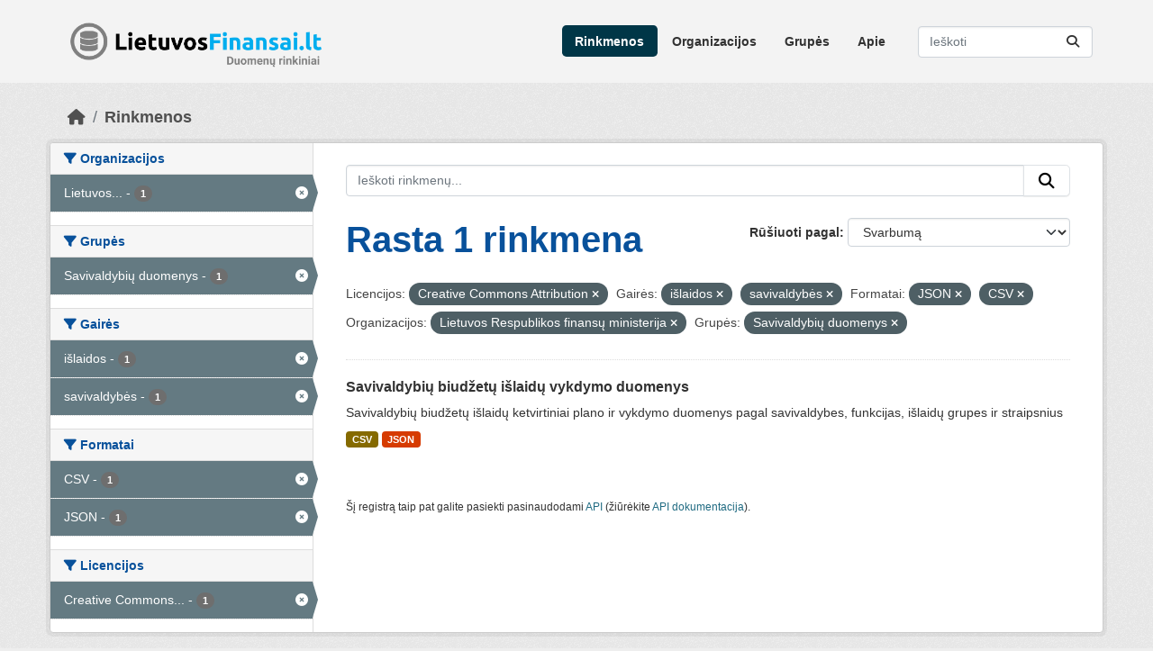

--- FILE ---
content_type: text/html; charset=utf-8
request_url: https://rinkiniai.lietuvosfinansai.lt/dataset/?license_id=cc-by&tags=i%C5%A1laidos&tags=savivaldyb%C4%97s&res_format=JSON&res_format=CSV&organization=fm&groups=sd
body_size: 5147
content:
<!DOCTYPE html>
<!--[if IE 9]> <html lang="lt" class="ie9"> <![endif]-->
<!--[if gt IE 8]><!--> <html lang="lt"  > <!--<![endif]-->
  <head>
    <meta charset="utf-8" />
      <meta name="csrf_field_name" content="_csrf_token" />
      <meta name="_csrf_token" content="ImQ2ZjAwNjM0ZTFkOGMwODgyODRlMjQ1NGRkMzUyZDhjNTdmNGMzNmYi.aX1WtQ.SrmSxb8QVNShoabHPf-qZEesw8s" />

      <meta name="generator" content="ckan 2.11.3" />
      <meta name="viewport" content="width=device-width, initial-scale=1.0">
    <title>Rinkmena - FM Atvirų duomenų rinkiniai</title>

    
    
    <link rel="shortcut icon" href="/base/images/ckan.ico" />
    
    
        <link rel="alternate" type="text/n3" href="https://rinkiniai.lietuvosfinansai.lt/catalog.n3"/>
        <link rel="alternate" type="text/turtle" href="https://rinkiniai.lietuvosfinansai.lt/catalog.ttl"/>
        <link rel="alternate" type="application/rdf+xml" href="https://rinkiniai.lietuvosfinansai.lt/catalog.xml"/>
        <link rel="alternate" type="application/ld+json" href="https://rinkiniai.lietuvosfinansai.lt/catalog.jsonld"/>
    

      
      
      
    

    
    <link href="/webassets/base/51d427fe_main.css" rel="stylesheet"/><style>
        /* ckan v. 2.11.3, 2025 */
.masthead .navbar-nav a {
  color: #323232 !important; 
  font-weight: 700;
  text-decoration: none;
}
.masthead .navbar-nav a:hover {
    color: white !important; 
}
.masthead .navbar-nav li.active > a {
    color: white !important; 
  font-weight: 700;
}
/**********************/

/* Tekstai bendri. */
h1, h2, h3, h4{
  font-family: Roboto, Helvetica, sans-serif;
}

h1, h2{
  color: #08519b;
}

h1{
  font-size: 40px;
  font-weight: 800; 
}



/* =====================================================
   The "account masthead" bar across the top of the site
   ===================================================== */

.account-masthead {
	background: #2b2b2b;
  
}
/* The "bubble" containing the number of new notifications. */
.account-masthead .account .notifications a span {
  background-color: black;
}
/* The text and icons in the user account info. */
.account-masthead .account ul li a {
  color: rgba(255, 255, 255, 0.6);
}
/* The user account info text and icons, when the user's pointer is hovering
   over them. */
.account-masthead .account ul li a:hover {
  color: rgba(255, 255, 255, 0.7);
  background-color: black;
}


/* ========================================================================
   The main masthead bar that contains the site logo, nav links, and search
   ======================================================================== */

.masthead {
  background: #f3f3f3;
}

.masthead .navigation .nav-pills li a {
  font-family: Roboto, Helvetica, sans-serif;
  font-weight: 700;
  background-color: #f3f3f3;
  color: #323232;
}

/* The "navigation pills" in the masthead (the links to Datasets,
   Organizations, etc) when the user's pointer hovers over them. */
.masthead .navigation .nav-pills li a:hover {
  background-color: rgb(48, 48, 48);
  color: white;
}
/* The "active" navigation pill (for example, when you're on the /dataset page
   the "Datasets" link is active). */
.masthead .navigation .nav-pills li.active a {
  background-color: rgb(74, 74, 74);
}
/* The "box shadow" effect that appears around the search box when it
   has the keyboard cursor's focus. */
.masthead input[type="text"]:focus {
  -webkit-box-shadow: inset 0px 0px 2px 0px rgba(0, 0, 0, 0.7);
  box-shadow: inset 0px 0px 2px 0px rgba(0, 0, 0, 0.7);
}


/* ===========================================
   The content in the middle of the front page
   =========================================== */

/* Remove the "box shadow" effect around various boxes on the page. */
.box {
  box-shadow: none;
}
/* Remove the borders around the "Welcome to CKAN" and "Search Your Data"
   boxes. */
.hero .box {
  border: none;
}
/* Antraste */
.homepage .module-search .heading {
  font-family: Roboto, Helvetica, sans-serif;
  font-weight: bold;
  color: #08519b;
}

/* Change the colors of the "Search Your Data" box. */
.homepage .module-search .module-content {
  color: rgb(68, 68, 68);
  background-color: white;
}
/* Change the background color of the "Popular Tags" box. */
.homepage .module-search .tags {  
  background-color: #014691;
}



/* Tags hover. */
.homepage .module-search .tag:hover{
  color: #009de0;
  background-color: #e6e6e6;
}

/* pap skil isimti */
.media-overlay .media-heading {
  display: none;
}



/* Remove some padding. This makes the bottom edges of the "Welcome to CKAN"
   and "Search Your Data" boxes line up.
   Po paveikslu kad butu tarpas    */
.module-content:last-child {
  padding-bottom: 30px;
}
.homepage .module-search {
  padding: 0px;
}
/* Add a border line between the top and bottom halves of the front page. */
.homepage [role="main"] {
  border-top: 1px solid rgb(204, 204, 204);
}


/* ====================================
   The footer at the bottom of the site
   ==================================== */

.site-footer,
body {
  background-color: #2b2b2b;
}
.site-footer {
  background: #2b2b2b;
}

/* The text in the footer. */
.site-footer,
.site-footer label,
.site-footer small {
  font-family: "Open Sans", Helvetica, sans-serif;
  color: rgba(255, 255, 255, 0.6);
}
/* The link texts in the footer. */
.site-footer a {
  color: rgba(255, 255, 255, 0.6);
}

.site-footer{
  display: none;
}

body{
background-color: #EEEEEE;
}

div.account-masthead{
background-color: #EEEEEE;
display: none;
}
      </style>
    
    

  </head>

  
  <body data-site-root="https://rinkiniai.lietuvosfinansai.lt/" data-locale-root="https://rinkiniai.lietuvosfinansai.lt/" >

    
    <div class="visually-hidden-focusable"><a href="#content">Skip to main content</a></div>
  

  
    

 
<div class="account-masthead">
  <div class="container">
     
    <nav class="account not-authed" aria-label="Account">
      <ul class="list-unstyled">
        
        <li><a href="/user/login">Prisijungti</a></li>
         
      </ul>
    </nav>
     
  </div>
</div>

<header class="masthead">
  <div class="container">
      
    <nav class="navbar navbar-expand-lg navbar-light">
      <hgroup class="header-image navbar-left">

      
      
      <a class="logo" href="/">
        <img src="/uploads/admin/2022-04-15-074141.979360logotipas.png" alt="FM Atvirų duomenų rinkiniai"
          title="FM Atvirų duomenų rinkiniai" />
      </a>
      
      

       </hgroup>
      <button class="navbar-toggler" type="button" data-bs-toggle="collapse" data-bs-target="#main-navigation-toggle"
        aria-controls="main-navigation-toggle" aria-expanded="false" aria-label="Toggle navigation">
        <span class="fa fa-bars text-white"></span>
      </button>

      <div class="main-navbar collapse navbar-collapse" id="main-navigation-toggle">
        <ul class="navbar-nav ms-auto mb-2 mb-lg-0">
          
            
              
              

              <li class="active"><a href="/dataset/">Rinkmenos</a></li><li><a href="/organization/">Organizacijos</a></li><li><a href="/group/">Grupės</a></li><li><a href="/about">Apie</a></li>
            
          </ul>

      
      
          <form class="d-flex site-search" action="/dataset/" method="get">
              <label class="d-none" for="field-sitewide-search">Ieškoti rinkmenų</label>
              <input id="field-sitewide-search" class="form-control me-2"  type="text" name="q" placeholder="Ieškoti" aria-label="Ieškoti rinkmenų..."/>
              <button class="btn" type="submit" aria-label="Submit"><i class="fa fa-search"></i></button>
          </form>
      
      </div>
    </nav>
  </div>
</header>

  
    <div class="main">
      <div id="content" class="container">
        
          
            <div class="flash-messages">
              
                
              
            </div>
          

          
            <div class="toolbar" role="navigation" aria-label="Breadcrumb">
              
                
                  <ol class="breadcrumb">
                    
<li class="home"><a href="/" aria-label="Namai"><i class="fa fa-home"></i><span> Namai</span></a></li>
                    
  <li class="active"><a href="/dataset/">Rinkmenos</a></li>

                  </ol>
                
              
            </div>
          

          <div class="row wrapper">
            
            
            

            
              <aside class="secondary col-md-3">
                
                
  <div class="filters">
    <div>
      
        

    
    
	
	    
		<section class="module module-narrow module-shallow">
		    
			<h2 class="module-heading">
			    <i class="fa fa-filter"></i>
			    Organizacijos
			</h2>
		    
		    
			
			    
				<nav aria-label="Organizacijos">
				    <ul class="list-unstyled nav nav-simple nav-facet">
					
					    
					    
					    
					    
					    <li class="nav-item  active">
						<a href="/dataset/?license_id=cc-by&amp;tags=i%C5%A1laidos&amp;tags=savivaldyb%C4%97s&amp;res_format=JSON&amp;res_format=CSV&amp;groups=sd" title="Lietuvos Respublikos finansų ministerija">
						    <span class="item-label">Lietuvos...</span>
						    <span class="hidden separator"> - </span>
						    <span class="item-count badge">1</span>

							<span class="facet-close"> <i class="fa fa-solid fa-circle-xmark"></i></span>
						</a>
					    </li>
					
				    </ul>
				</nav>

				<p class="module-footer">
				    
					
				    
				</p>
			    
			
		    
		</section>
	    
	
    

      
        

    
    
	
	    
		<section class="module module-narrow module-shallow">
		    
			<h2 class="module-heading">
			    <i class="fa fa-filter"></i>
			    Grupės
			</h2>
		    
		    
			
			    
				<nav aria-label="Grupės">
				    <ul class="list-unstyled nav nav-simple nav-facet">
					
					    
					    
					    
					    
					    <li class="nav-item  active">
						<a href="/dataset/?license_id=cc-by&amp;tags=i%C5%A1laidos&amp;tags=savivaldyb%C4%97s&amp;res_format=JSON&amp;res_format=CSV&amp;organization=fm" title="">
						    <span class="item-label">Savivaldybių duomenys</span>
						    <span class="hidden separator"> - </span>
						    <span class="item-count badge">1</span>

							<span class="facet-close"> <i class="fa fa-solid fa-circle-xmark"></i></span>
						</a>
					    </li>
					
				    </ul>
				</nav>

				<p class="module-footer">
				    
					
				    
				</p>
			    
			
		    
		</section>
	    
	
    

      
        

    
    
	
	    
		<section class="module module-narrow module-shallow">
		    
			<h2 class="module-heading">
			    <i class="fa fa-filter"></i>
			    Gairės
			</h2>
		    
		    
			
			    
				<nav aria-label="Gairės">
				    <ul class="list-unstyled nav nav-simple nav-facet">
					
					    
					    
					    
					    
					    <li class="nav-item  active">
						<a href="/dataset/?license_id=cc-by&amp;tags=savivaldyb%C4%97s&amp;res_format=JSON&amp;res_format=CSV&amp;organization=fm&amp;groups=sd" title="">
						    <span class="item-label">išlaidos</span>
						    <span class="hidden separator"> - </span>
						    <span class="item-count badge">1</span>

							<span class="facet-close"> <i class="fa fa-solid fa-circle-xmark"></i></span>
						</a>
					    </li>
					
					    
					    
					    
					    
					    <li class="nav-item  active">
						<a href="/dataset/?license_id=cc-by&amp;tags=i%C5%A1laidos&amp;res_format=JSON&amp;res_format=CSV&amp;organization=fm&amp;groups=sd" title="">
						    <span class="item-label">savivaldybės</span>
						    <span class="hidden separator"> - </span>
						    <span class="item-count badge">1</span>

							<span class="facet-close"> <i class="fa fa-solid fa-circle-xmark"></i></span>
						</a>
					    </li>
					
				    </ul>
				</nav>

				<p class="module-footer">
				    
					
				    
				</p>
			    
			
		    
		</section>
	    
	
    

      
        

    
    
	
	    
		<section class="module module-narrow module-shallow">
		    
			<h2 class="module-heading">
			    <i class="fa fa-filter"></i>
			    Formatai
			</h2>
		    
		    
			
			    
				<nav aria-label="Formatai">
				    <ul class="list-unstyled nav nav-simple nav-facet">
					
					    
					    
					    
					    
					    <li class="nav-item  active">
						<a href="/dataset/?license_id=cc-by&amp;tags=i%C5%A1laidos&amp;tags=savivaldyb%C4%97s&amp;res_format=JSON&amp;organization=fm&amp;groups=sd" title="">
						    <span class="item-label">CSV</span>
						    <span class="hidden separator"> - </span>
						    <span class="item-count badge">1</span>

							<span class="facet-close"> <i class="fa fa-solid fa-circle-xmark"></i></span>
						</a>
					    </li>
					
					    
					    
					    
					    
					    <li class="nav-item  active">
						<a href="/dataset/?license_id=cc-by&amp;tags=i%C5%A1laidos&amp;tags=savivaldyb%C4%97s&amp;res_format=CSV&amp;organization=fm&amp;groups=sd" title="">
						    <span class="item-label">JSON</span>
						    <span class="hidden separator"> - </span>
						    <span class="item-count badge">1</span>

							<span class="facet-close"> <i class="fa fa-solid fa-circle-xmark"></i></span>
						</a>
					    </li>
					
				    </ul>
				</nav>

				<p class="module-footer">
				    
					
				    
				</p>
			    
			
		    
		</section>
	    
	
    

      
        

    
    
	
	    
		<section class="module module-narrow module-shallow">
		    
			<h2 class="module-heading">
			    <i class="fa fa-filter"></i>
			    Licencijos
			</h2>
		    
		    
			
			    
				<nav aria-label="Licencijos">
				    <ul class="list-unstyled nav nav-simple nav-facet">
					
					    
					    
					    
					    
					    <li class="nav-item  active">
						<a href="/dataset/?tags=i%C5%A1laidos&amp;tags=savivaldyb%C4%97s&amp;res_format=JSON&amp;res_format=CSV&amp;organization=fm&amp;groups=sd" title="Creative Commons Attribution">
						    <span class="item-label">Creative Commons...</span>
						    <span class="hidden separator"> - </span>
						    <span class="item-count badge">1</span>

							<span class="facet-close"> <i class="fa fa-solid fa-circle-xmark"></i></span>
						</a>
					    </li>
					
				    </ul>
				</nav>

				<p class="module-footer">
				    
					
				    
				</p>
			    
			
		    
		</section>
	    
	
    

      
    </div>
    <a class="close no-text hide-filters"><i class="fa fa-times-circle"></i><span class="text">close</span></a>
  </div>

              </aside>
            

            
              <div class="primary col-md-9 col-xs-12" role="main">
                
                
  <section class="module">
    <div class="module-content">
      
        
      
      
        
        
        







<form id="dataset-search-form" class="search-form" method="get" data-module="select-switch">

  
    <div class="input-group search-input-group">
      <input aria-label="Ieškoti rinkmenų..." id="field-giant-search" type="text" class="form-control input-lg" name="q" value="" autocomplete="off" placeholder="Ieškoti rinkmenų...">
      
      <button class="btn btn-default btn-lg" type="submit" value="search" aria-label="Submit">
        <i class="fa fa-search"></i>
      </button>
      
    </div>
  

  
    <span>






<input type="hidden" name="license_id" value="cc-by" />





<input type="hidden" name="tags" value="išlaidos" />





<input type="hidden" name="tags" value="savivaldybės" />





<input type="hidden" name="res_format" value="JSON" />





<input type="hidden" name="res_format" value="CSV" />





<input type="hidden" name="organization" value="fm" />





<input type="hidden" name="groups" value="sd" />



</span>
  

  
    
      <div class="form-group control-order-by">
        <label for="field-order-by">Rūšiuoti pagal</label>
        <select id="field-order-by" name="sort" class="form-control form-select">
          
            
              <option value="score desc, metadata_modified desc" selected="selected">Svarbumą</option>
            
          
            
              <option value="title_string asc">Pavadinimą A-z</option>
            
          
            
              <option value="title_string desc">Pavadinimą Z-a</option>
            
          
            
              <option value="metadata_modified desc">Paskutinį kartą modifikuotas</option>
            
          
        </select>
        
        <button class="btn btn-default js-hide" type="submit">Eiti</button>
        
      </div>
    
  

  
    <h1>
    
      

  
  
  
  

Rasta 1 rinkmena
    
    </h1>
  

  
    
      <p class="filter-list">
        
          
          <span class="facet">Licencijos:</span>
          
            <span class="filtered pill">Creative Commons Attribution
              <a href="/dataset/?tags=i%C5%A1laidos&amp;tags=savivaldyb%C4%97s&amp;res_format=JSON&amp;res_format=CSV&amp;organization=fm&amp;groups=sd" class="remove" title="Pašalinti"><i class="fa fa-times"></i></a>
            </span>
          
        
          
          <span class="facet">Gairės:</span>
          
            <span class="filtered pill">išlaidos
              <a href="/dataset/?license_id=cc-by&amp;tags=savivaldyb%C4%97s&amp;res_format=JSON&amp;res_format=CSV&amp;organization=fm&amp;groups=sd" class="remove" title="Pašalinti"><i class="fa fa-times"></i></a>
            </span>
          
            <span class="filtered pill">savivaldybės
              <a href="/dataset/?license_id=cc-by&amp;tags=i%C5%A1laidos&amp;res_format=JSON&amp;res_format=CSV&amp;organization=fm&amp;groups=sd" class="remove" title="Pašalinti"><i class="fa fa-times"></i></a>
            </span>
          
        
          
          <span class="facet">Formatai:</span>
          
            <span class="filtered pill">JSON
              <a href="/dataset/?license_id=cc-by&amp;tags=i%C5%A1laidos&amp;tags=savivaldyb%C4%97s&amp;res_format=CSV&amp;organization=fm&amp;groups=sd" class="remove" title="Pašalinti"><i class="fa fa-times"></i></a>
            </span>
          
            <span class="filtered pill">CSV
              <a href="/dataset/?license_id=cc-by&amp;tags=i%C5%A1laidos&amp;tags=savivaldyb%C4%97s&amp;res_format=JSON&amp;organization=fm&amp;groups=sd" class="remove" title="Pašalinti"><i class="fa fa-times"></i></a>
            </span>
          
        
          
          <span class="facet">Organizacijos:</span>
          
            <span class="filtered pill">Lietuvos Respublikos finansų ministerija
              <a href="/dataset/?license_id=cc-by&amp;tags=i%C5%A1laidos&amp;tags=savivaldyb%C4%97s&amp;res_format=JSON&amp;res_format=CSV&amp;groups=sd" class="remove" title="Pašalinti"><i class="fa fa-times"></i></a>
            </span>
          
        
          
          <span class="facet">Grupės:</span>
          
            <span class="filtered pill">Savivaldybių duomenys
              <a href="/dataset/?license_id=cc-by&amp;tags=i%C5%A1laidos&amp;tags=savivaldyb%C4%97s&amp;res_format=JSON&amp;res_format=CSV&amp;organization=fm" class="remove" title="Pašalinti"><i class="fa fa-times"></i></a>
            </span>
          
        
      </p>
      <a class="show-filters btn btn-default">Filtruoti rezultatus</a>
    
  

</form>




      
      
        

  
    <ul class="dataset-list list-unstyled">
    	
	      
	        




  <li class="dataset-item">
    
      <div class="dataset-content">
        
          <h2 class="dataset-heading">
            
              
            
            
    <a href="/dataset/mun-exp" title="Savivaldybių biudžetų išlaidų vykdymo duomenys">
      Savivaldybių biudžetų išlaidų vykdymo duomenys
    </a>
            
            
              
            
          </h2>
        
        
          
            <div>Savivaldybių biudžetų išlaidų ketvirtiniai plano ir vykdymo duomenys pagal savivaldybes, funkcijas, išlaidų grupes ir straipsnius</div>
          
        
      </div>
      
        
          
            <ul class="dataset-resources list-unstyled">
              
                
                <li>
                  <a href="/dataset/mun-exp" class="badge badge-default" data-format="csv">CSV</a>
                </li>
                
                <li>
                  <a href="/dataset/mun-exp" class="badge badge-default" data-format="json">JSON</a>
                </li>
                
              
            </ul>
          
        
      
    
  </li>

	      
	    
    </ul>
  

      
    </div>

    
      
    
  </section>

  
    <section class="module">
      <div class="module-content">
        
          <small>
            
            
            Šį registrą taip pat galite pasiekti pasinaudodami <a href="/api/3">API</a> (žiūrėkite <a href="https://docs.ckan.org/en/2.11/api/">API dokumentacija</a>).
          </small>
        
      </div>
    </section>
  

              </div>
            
          </div>
        
      </div>
    </div>
  
    <footer class="site-footer">
  <div class="container">
    
    <div class="row">
      <div class="col-md-8 footer-links">
        
          <ul class="list-unstyled">
            
              <li><a href="/about">Apie FM Atvirų duomenų rinkiniai</a></li>
            
          </ul>
          <ul class="list-unstyled">
            
              
              <li><a href="https://docs.ckan.org/en/2.11/api/">CKAN API</a></li>
              <li><a href="https://www.ckan.org/">CKAN Association</a></li>
              <li><a href="https://www.opendefinition.org/od/"><img src="/base/images/od_80x15_blue.png" alt="Open Data"></a></li>
            
          </ul>
        
      </div>
      <div class="col-md-4 attribution">
        
          <p><strong>Įgalinta</strong> <a class="hide_text ckan-footer-logo" href="http://ckan.org">CKAN</a></p>
        
        
          
<form class="lang-select" action="/util/redirect" data-module="select-switch" method="POST">
  
<input type="hidden" name="_csrf_token" value="ImQ2ZjAwNjM0ZTFkOGMwODgyODRlMjQ1NGRkMzUyZDhjNTdmNGMzNmYi.aX1WtQ.SrmSxb8QVNShoabHPf-qZEesw8s"/> 
  <div class="form-group">
    <label for="field-lang-select">Kalba</label>
    <select id="field-lang-select" name="url" data-module="autocomplete" data-module-dropdown-class="lang-dropdown" data-module-container-class="lang-container">
      
        <option value="/lt/dataset/?license_id=cc-by&amp;tags=i%C5%A1laidos&amp;tags=savivaldyb%C4%97s&amp;res_format=JSON&amp;res_format=CSV&amp;organization=fm&amp;groups=sd" selected="selected">
          lietuvių
        </option>
      
        <option value="/en/dataset/?license_id=cc-by&amp;tags=i%C5%A1laidos&amp;tags=savivaldyb%C4%97s&amp;res_format=JSON&amp;res_format=CSV&amp;organization=fm&amp;groups=sd" >
          English
        </option>
      
    </select>
  </div>
  <button class="btn btn-default d-none " type="submit">Eiti</button>
</form>


        
      </div>
    </div>
    
  </div>
</footer>
  
  
  
  
    

    
    <link href="/webassets/vendor/f3b8236b_select2.css" rel="stylesheet"/>
<link href="/webassets/vendor/53df638c_fontawesome.css" rel="stylesheet"/>
    <script src="/webassets/vendor/240e5086_jquery.js" type="text/javascript"></script>
<script src="/webassets/vendor/773d6354_vendor.js" type="text/javascript"></script>
<script src="/webassets/vendor/6d1ad7e6_bootstrap.js" type="text/javascript"></script>
<script src="/webassets/vendor/529a0eb7_htmx.js" type="text/javascript"></script>
<script src="/webassets/base/a65ea3a0_main.js" type="text/javascript"></script>
<script src="/webassets/base/b1def42f_ckan.js" type="text/javascript"></script>
  <script defer src="https://static.cloudflareinsights.com/beacon.min.js/vcd15cbe7772f49c399c6a5babf22c1241717689176015" integrity="sha512-ZpsOmlRQV6y907TI0dKBHq9Md29nnaEIPlkf84rnaERnq6zvWvPUqr2ft8M1aS28oN72PdrCzSjY4U6VaAw1EQ==" data-cf-beacon='{"version":"2024.11.0","token":"a222748d56a5406695c9f8afb136f9c3","r":1,"server_timing":{"name":{"cfCacheStatus":true,"cfEdge":true,"cfExtPri":true,"cfL4":true,"cfOrigin":true,"cfSpeedBrain":true},"location_startswith":null}}' crossorigin="anonymous"></script>
</body>
</html>